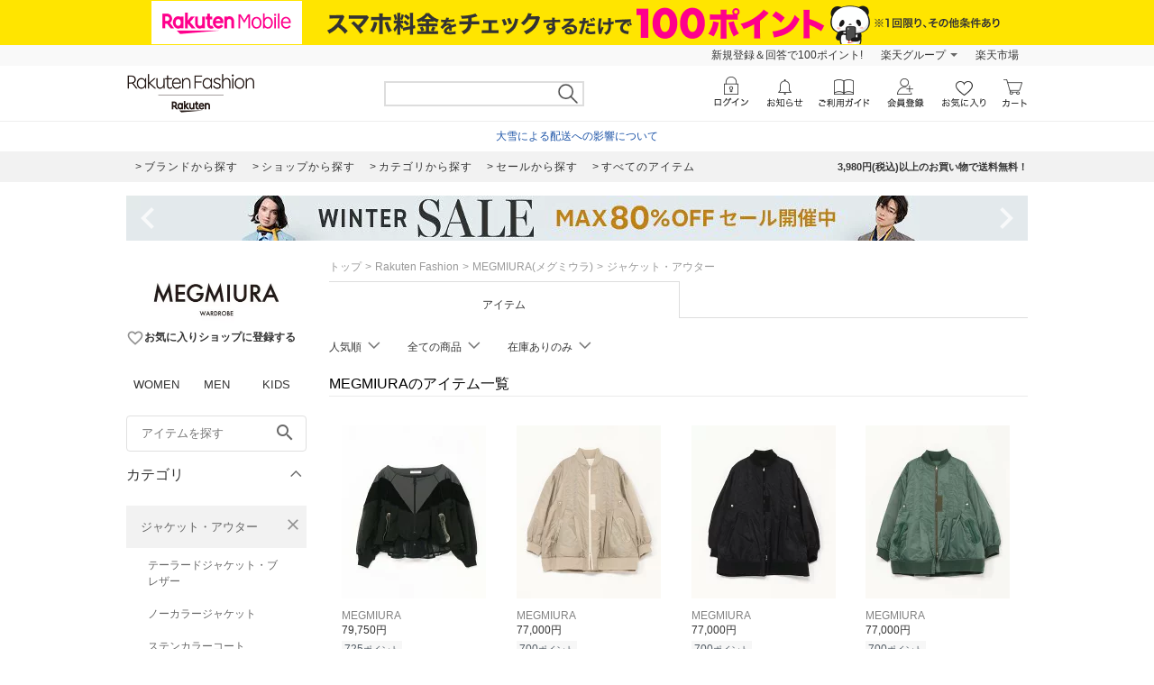

--- FILE ---
content_type: application/javascript
request_url: https://gettime.r10s.jp/?callback=r2jsonp17692718317094221635098562091
body_size: 6
content:
r2jsonp17692718317094221635098562091({"epoch":"1769271832"})